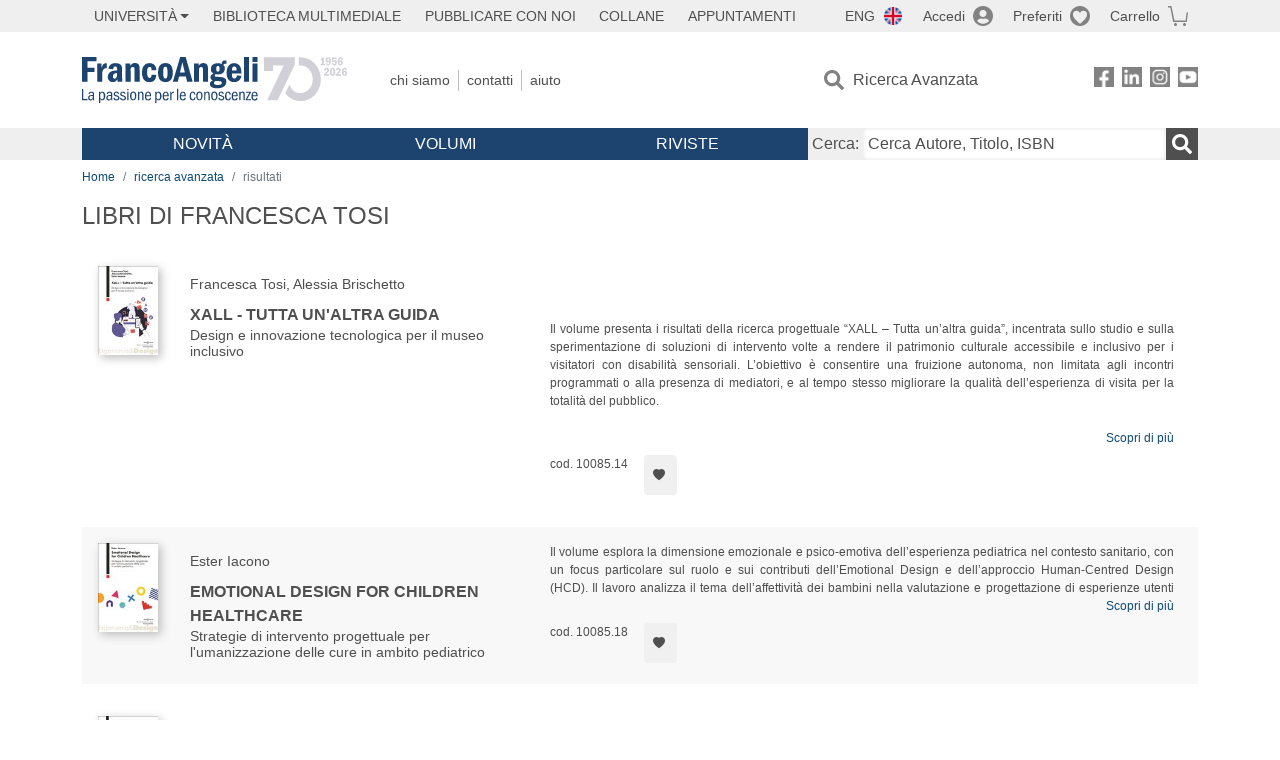

--- FILE ---
content_type: text/html; charset=utf-8
request_url: https://www.francoangeli.it/IsLibroInPreferiti/false/28609/2/26
body_size: -139
content:

        <button onclick="icone.preferiti.on()" hx-get="/preferiti/False/28609/2/26" hx-swap="outerHTML"
                class="btn preferiti-out cursor-pointer p-2" data-item="640.30" aria-label="Aggiungi ai preferiti">
            <i class="bi bi-heart-fill"></i>            
        </button>




--- FILE ---
content_type: text/html; charset=utf-8
request_url: https://www.francoangeli.it/IsLibroInPreferiti/false/29540/2/26
body_size: -178
content:

        <button onclick="icone.preferiti.on()" hx-get="/preferiti/False/29540/2/26" hx-swap="outerHTML"
                class="btn preferiti-out cursor-pointer p-2" data-item="640.30" aria-label="Aggiungi ai preferiti">
            <i class="bi bi-heart-fill"></i>            
        </button>




--- FILE ---
content_type: text/html; charset=utf-8
request_url: https://www.francoangeli.it/IsLibroInPreferiti/false/28272/2/26
body_size: -179
content:

        <button onclick="icone.preferiti.on()" hx-get="/preferiti/False/28272/2/26" hx-swap="outerHTML"
                class="btn preferiti-out cursor-pointer p-2" data-item="640.30" aria-label="Aggiungi ai preferiti">
            <i class="bi bi-heart-fill"></i>            
        </button>




--- FILE ---
content_type: text/html; charset=utf-8
request_url: https://www.francoangeli.it/IsLibroInPreferiti/false/27819/2/26
body_size: -178
content:

        <button onclick="icone.preferiti.on()" hx-get="/preferiti/False/27819/2/26" hx-swap="outerHTML"
                class="btn preferiti-out cursor-pointer p-2" data-item="640.30" aria-label="Aggiungi ai preferiti">
            <i class="bi bi-heart-fill"></i>            
        </button>




--- FILE ---
content_type: text/html; charset=utf-8
request_url: https://www.francoangeli.it/IsLibroInPreferiti/false/26607/2/26
body_size: -179
content:

        <button onclick="icone.preferiti.on()" hx-get="/preferiti/False/26607/2/26" hx-swap="outerHTML"
                class="btn preferiti-out cursor-pointer p-2" data-item="640.30" aria-label="Aggiungi ai preferiti">
            <i class="bi bi-heart-fill"></i>            
        </button>




--- FILE ---
content_type: text/html; charset=utf-8
request_url: https://www.francoangeli.it/IsLibroInPreferiti/false/26100/2/26
body_size: -180
content:

        <button onclick="icone.preferiti.on()" hx-get="/preferiti/False/26100/2/26" hx-swap="outerHTML"
                class="btn preferiti-out cursor-pointer p-2" data-item="640.30" aria-label="Aggiungi ai preferiti">
            <i class="bi bi-heart-fill"></i>            
        </button>




--- FILE ---
content_type: text/html; charset=utf-8
request_url: https://www.francoangeli.it/IsLibroInPreferiti/false/17901/1/10
body_size: -181
content:

        <button onclick="icone.preferiti.on()" hx-get="/preferiti/False/17901/1/10" hx-swap="outerHTML"
                class="btn preferiti-out cursor-pointer p-2" data-item="640.30" aria-label="Aggiungi ai preferiti">
            <i class="bi bi-heart-fill"></i>            
        </button>


